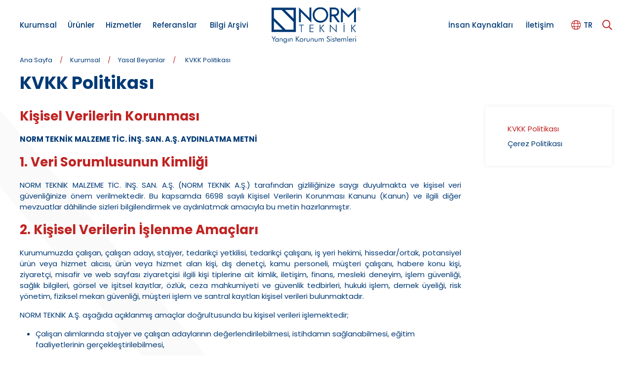

--- FILE ---
content_type: text/html; charset=UTF-8
request_url: https://www.normteknik.com.tr/kurumsal/yasal-beyanlar/kvkk-politikasi
body_size: 8745
content:
<!DOCTYPE html>
<html lang="tr">
<head>

    <meta http-equiv="X-UA-Compatible" content="IE=edge">
    <meta name="viewport" content="width=device-width, initial-scale=1.0">
    <meta name="theme-color" content="#000">
    
<title>KVKK Politikası - Norm Teknik</title>

<meta http-equiv="content-type" content="text/html; charset=UTF-8"/>
<meta name="generator" content="MediaPressLite"/>
<link rel="shortcut icon" href="https://www.normteknik.com.tr/application/files/9216/6685/8388/favicon.png" type="image/x-icon"/>
<link rel="icon" href="https://www.normteknik.com.tr/application/files/9216/6685/8388/favicon.png" type="image/x-icon"/>
<link rel="canonical" href="https://www.normteknik.com.tr/kurumsal/yasal-beyanlar/kvkk-politikasi">
<link rel="alternate" hreflang="tr-TR" href="https://www.normteknik.com.tr/kurumsal/yasal-beyanlar/kvkk-politikasi" />
<link rel="alternate" hreflang="en-US" href="https://www.normteknik.com.tr/en/about-us/legal-statements/kvkk-policy" />
<script type="text/javascript">
    var CCM_DISPATCHER_FILENAME = "/index.php";
    var CCM_CID = 340;
    var CCM_EDIT_MODE = false;
    var CCM_ARRANGE_MODE = false;
    var CCM_IMAGE_PATH = "/concrete/images";
    var CCM_TOOLS_PATH = "/index.php/tools/required";
    var CCM_APPLICATION_URL = "https://www.normteknik.com.tr";
    var CCM_REL = "";
    var CCM_ACTIVE_LOCALE = "tr_TR";
</script>

    <link id="theme" rel="stylesheet" type="text/css" href="/application/themes/mediaclick/assets/libs/fontawesome/css/all.min.css" />
    <link rel="preload" href="/application/themes/mediaclick/assets/css/bootstrap.min,fancybox,footer,header,global,page,products.css" as="style" onload="this.onload=null;this.rel='stylesheet'"><noscript>
                        <link rel="stylesheet" href="/application/themes/mediaclick/assets/css/bootstrap.min,fancybox,footer,header,global,page,products.css?v=1762948817"  />
                    </noscript>

    <style>
        body.actives:before{
            pointer-events: none;
            opacity: 0;
        }
        body.actives .header{
            opacity: 1;
        }
        body.actives .section{
            opacity: 1;
        }
        body.actives .footer{
            opacity: 1;
        }
        body.actives{
            overflow: initial;opacity: 1;
        }
        body:before{
            content:"";
            background: #fff;
            top:0;
            width: 100%;
            height: 100%;
            position: fixed;
            left:0;
            z-index: 999999;
        }
        .header,.footer,.section{
            opacity: 0;
        }
        body{overflow-x: hidden;opacity: 0}
    </style>

</head>
<body class="body">

<div class="ccm-page ccm-page-id-340 page-type-page page-template-blank">

    <header class="header">
        <div class="searchBar">
            <div class="container-fluid">
                <div class="form">
                    <form action="/arama-sonuclari">
                        <div class="inputBar">
                            <div class="form-group">
                                <label>İçerik arayın..</label>
                                <input type="text" name="q" class="form-control">
                            </div>
                            <div class="form-group submits">
                                <button type="submit" aria-label="submit"><i class="far fa-search"></i></button>
                            </div>
                        </div>
                    </form>
                </div>
            </div>
        </div>
        <div class="container-fluid">
            <div class="allHeader">
                <div class="mobil_menu">
                    <ul>
                        <li> <a href="javascript:void(0);">Kurumsal</a>
                            <ul class="submenu" style="display:none;">
                                <li class="back"><i class="far fa-arrow-left"></i></li>
                                <li><a href="/kurumsal/hakkimizda">Hakkımızda</a></li><li><a href="/kurumsal/kalite">Kalite</a></li><li><a href="/kurumsal/yasal-beyanlar">Yasal Beyanlar</a></li><li><a href="/kurumsal/insan-kaynaklari">İnsan Kaynakları</a></li><li><a href="/kurumsal/bizden-haberler">Bizden Haberler</a></li><li><a href="/kurumsal/norm-teknik-tanitim-katalogu">Norm Teknik Tanıtım Kataloğu</a></li>                            </ul>
                        </li>
                        <li><a href="/urunler">Ürünler</a></li>
                        <li><a href="/hizmetler">Hizmetler</a></li>
                        <li><a href="/referanslar">Referanslar</a></li>
                        <li><a href="/bilgi-arsivi">Bilgi Arşivi</a></li>
                        <li>
                            <a href="javascript:void(0);">İletişim</a>
                            <ul class="submenu" style="display:none;">
                                <li class="back"><i class="far fa-arrow-left"></i></li>
                                <li><a href="/iletisim/adres-bilgileri">Adres Bilgileri</a></li><li><a href="/iletisim/iletisim-formu">İletişim Formu</a></li>                            </ul>
                        </li>
                    </ul>
                </div>
                <div class="menu menu-li">
                    <ul class="menuList">
                        <li><a href="javascript:;">Kurumsal</a><ul class="submenu" style="display:none;"><li><ul><li>
                                            <a href="/kurumsal/hakkimizda">Hakkımızda</a></li><li>
                                            <a href="javascript:;">Kalite</a><ul><li><a href="/kurumsal/kalite/kalite-belgeleri">Kalite Belgeleri</a></li><li><a href="/kurumsal/kalite/misyon-vizyon">Misyon & Vizyon</a></li><li><a href="/kurumsal/kalite/entegre-yonetim-sistem-politikasi">Entegre Yönetim Sistem Politikası</a></li><li><a href="/kurumsal/kalite/musteri-memnuniyeti-anketi">Müşteri Memnuniyeti Anketi</a></li></ul></li><li>
                                            <a href="javascript:;">Yasal Beyanlar</a><ul><li><a href="/kurumsal/yasal-beyanlar/kvkk-politikasi">KVKK Politikası</a></li><li><a href="/kurumsal/yasal-beyanlar/cerez-politikasi">Çerez Politikası</a></li></ul></li><li>
                                            <a href="/kurumsal/insan-kaynaklari">İnsan Kaynakları</a></li><li>
                                            <a href="/kurumsal/bizden-haberler">Bizden Haberler</a></li><li>
                                            <a href="/kurumsal/norm-teknik-tanitim-katalogu">Norm Teknik Tanıtım Kataloğu</a></li></ul></li><li>
                                            <picture>
                                                <img src="/application/files/7716/7713/2181/hakkimizda-head.jpg" alt="Kurumsal">
                                            </picture>
                                        </li></ul></li><li><a href="javascript:;">Ürünler</a><ul class="proSubmenu" style="display:none;"><li><img src="/application/files/8416/7510/8970/EK1.jpg" alt="Yangın Grubu">
                                            <strong><a href="/urunler/yangin-grubu">Yangın Grubu</a></strong><ul><li>
                                                    <a href="javascript:;">Yangın Pompaları</a><ul><li><a href="/urunler/yangin-grubu/yangin-pompalari/yatay-bolunebilir-govdeli-yangin-pompasi">Yatay Bölünebilir Gövdeli Yangın Pompası</a></li><li><a href="/urunler/yangin-grubu/yangin-pompalari/sondan-emisli-yangin-pompasi">Sondan Emişli Yangın Pompası</a></li><li><a href="/urunler/yangin-grubu/yangin-pompalari/dikey-hat-tipi-yangin-pompasi">Dikey Hat Tipi Yangın Pompası</a></li><li><a href="/urunler/yangin-grubu/yangin-pompalari/dik-turbin-tipi-yangin-pompasi">Dik Türbin Tipi Yangın Pompası</a></li><li><a href="/urunler/yangin-grubu/yangin-pompalari/kontrol-panelleri">Kontrol Panelleri</a></li><li><a href="/urunler/yangin-grubu/yangin-pompalari/jokey-pompa">Jokey Pompa</a></li></ul></li><li>
                                                    <a href="javascript:;">Sulu Söndürme Sistemleri</a><ul><li><a href="/urunler/yangin-grubu/sulu-sondurme-sistemleri/sprinkler-sistemleri">Sprinkler Sistemleri</a></li><li><a href="/urunler/yangin-grubu/sulu-sondurme-sistemleri/sprinkler-tipleri">Sprinkler Tipleri</a></li><li><a href="/urunler/yangin-grubu/sulu-sondurme-sistemleri/yangin-sistemi-vanalari">Yangın Sistemi Vanaları</a></li></ul></li><li>
                                                    <a href="javascript:;">Yangın Dolapları</a><ul><li><a href="/urunler/yangin-grubu/yangin-dolaplari/gomme-yangin-dolap-modelleri">Gömme Yangın Dolap Modelleri</a></li><li><a href="/urunler/yangin-grubu/yangin-dolaplari/siva-ustu-yangin-dolap-modelleri">Sıva Üstü Yangın Dolap Modelleri</a></li><li><a href="/urunler/yangin-grubu/yangin-dolaplari/ozel-tasarim-yangin-dolabi">Özel Tasarım Yangın Dolabı</a></li><li><a href="/urunler/yangin-grubu/yangin-dolaplari/dis-saha-yangin-dolabi">Dış Saha Yangın Dolabı</a></li><li><a href="/urunler/yangin-grubu/yangin-dolaplari/kopuk-karistiricili-yangin-dolabi">Köpük Karıştırıcılı Yangın Dolabı</a></li><li><a href="/urunler/yangin-grubu/yangin-dolaplari/hortum-makarasi">Hortum Makarası</a></li><li><a href="/urunler/yangin-grubu/yangin-dolaplari/tup-dolaplari">Tüp Dolapları</a></li></ul></li><li>
                                                    <a href="javascript:;">Gazlı Söndürme Sistemleri</a><ul><li><a href="/urunler/yangin-grubu/gazli-sondurme-sistemleri/temiz-gazli-sondurme-sistemleri">Temiz Gazlı Söndürme Sistemleri</a></li><li><a href="/urunler/yangin-grubu/gazli-sondurme-sistemleri/co2-gazli-sondurme-sistemleri">CO2 Gazlı Söndürme Sistemleri</a></li><li><a href="/urunler/yangin-grubu/gazli-sondurme-sistemleri/gaz-dolum-tesisi">Gaz Dolum Tesisi</a></li></ul></li><li>
                                                    <a href="javascript:;">Köpüklü Söndürme Sistemleri</a><ul><li><a href="/urunler/yangin-grubu/kopuklu-sondurme-sistemleri/kopuk-oranlayici">Köpük Oranlayıcı</a></li><li><a href="/urunler/yangin-grubu/kopuklu-sondurme-sistemleri/kopuklu-sondurme-sistemleri">Köpüklü Söndürme Sistemleri</a></li></ul></li><li>
                                                    <a href="javascript:;">Yüksek Basınçlı Su Sisi Söndürme Sistemleri</a><ul><li><a href="/urunler/yangin-grubu/yuksek-basincli-su-sisi-sondurme-sistemleri/pompali-sistem">Pompalı Sistem</a></li><li><a href="/urunler/yangin-grubu/yuksek-basincli-su-sisi-sondurme-sistemleri/silindirli-sistem">Silindirli Sistem</a></li><li><a href="/urunler/yangin-grubu/yuksek-basincli-su-sisi-sondurme-sistemleri/yuksek-basincli-su-sisi-vanalari">Yüksek Basınçlı Su Sisi Vanaları</a></li><li><a href="/urunler/yangin-grubu/yuksek-basincli-su-sisi-sondurme-sistemleri/yuksek-basincli-su-sisi-nozullari">Yüksek Basınçlı Su Sisi Nozulları</a></li><li><a href="/urunler/yangin-grubu/yuksek-basincli-su-sisi-sondurme-sistemleri/yuksek-basincli-su-sisi-yangin-dolabi">Yüksek Basınçlı Su Sisi Yangın Dolabı</a></li></ul></li><li>
                                                    <a href="/urunler/yangin-grubu/davlumbaz-sondurme-sistemleri">Davlumbaz Söndürme Sistemleri</a></li></ul><li><img src="/application/files/6416/6816/8929/kapak_3.jpg" alt="Havalandırma ve Özel Mimari Ekipmanlar Grubu">
                                            <strong><a href="/urunler/havalandirma-ve-ozel-mimari-ekipmanlar-grubu">Havalandırma ve Özel Mimari Ekipmanlar Grubu</a></strong><ul><li>
                                                    <a href="/urunler/havalandirma-ve-ozel-mimari-ekipmanlar-grubu/patlamaya-karsi-dayanikli-damperler">Patlamaya Karşı Dayanıklı Damperler</a></li><li>
                                                    <a href="/urunler/havalandirma-ve-ozel-mimari-ekipmanlar-grubu/patlamaya-karsi-dayanikli-vanalar">Patlamaya Karşı Dayanıklı Vanalar</a></li><li>
                                                    <a href="/urunler/havalandirma-ve-ozel-mimari-ekipmanlar-grubu/exproof-atex-sertifikali-damperler">Exproof  ATEX Sertifikalı Damperler</a></li><li>
                                                    <a href="/urunler/havalandirma-ve-ozel-mimari-ekipmanlar-grubu/yangin-ve-gaz-sizdirmaz-damperleri">Yangın ve Gaz Sızdırmaz Damperleri</a></li><li>
                                                    <a href="/urunler/havalandirma-ve-ozel-mimari-ekipmanlar-grubu/yangin-ve-duman-damperleri">Yangın ve Duman Damperleri</a></li><li>
                                                    <a href="/urunler/havalandirma-ve-ozel-mimari-ekipmanlar-grubu/tunelmetro-damperleri">Tünel/Metro Damperleri</a></li><li>
                                                    <a href="/urunler/havalandirma-ve-ozel-mimari-ekipmanlar-grubu/izolasyonshut-damperleri">Izolasyon/Shut Off Damperleri</a></li><li>
                                                    <a href="/urunler/havalandirma-ve-ozel-mimari-ekipmanlar-grubu/back-draftnon-return-damperleri">Back Draft/Non Return Damperleri</a></li><li>
                                                    <a href="/urunler/havalandirma-ve-ozel-mimari-ekipmanlar-grubu/marin-onayli-yangin-damperleri">Marin Onaylı Yangın Damperleri</a></li><li>
                                                    <a href="/urunler/havalandirma-ve-ozel-mimari-ekipmanlar-grubu/panjur-setleri">Panjur Setleri</a></li><li>
                                                    <a href="/urunler/havalandirma-ve-ozel-mimari-ekipmanlar-grubu/patlamaya-karsi-dayanikli-kapilar">Patlamaya Karşı Dayanıklı Kapılar</a></li><li>
                                                    <a href="/urunler/havalandirma-ve-ozel-mimari-ekipmanlar-grubu/patlamaya-karsi-dayanikli-pencereler">Patlamaya Karşı Dayanıklı Pencereler</a></li><li>
                                                    <a href="/urunler/havalandirma-ve-ozel-mimari-ekipmanlar-grubu/fdsfdsf">Askeri ve Sivil Sığınak Ekipmanları</a></li></ul><li><img src="/application/files/9916/6816/8972/urun-3-menu.jpg" alt="Zayıf Akım Sistemleri">
                                            <strong><a href="/urunler/zayif-akim-sistemleri">Zayıf Akım Sistemleri</a></strong><ul><li>
                                                    <a href="/urunler/zayif-akim-sistemleri/yangin-algilama-ve-ihbar-sistemleri">Yangın Algılama ve İhbar Sistemleri</a></li><li>
                                                    <a href="/urunler/zayif-akim-sistemleri/ip-cctv-sistemleri">IP CCTV Sistemleri</a></li></ul></ul></li><li><a href="/hizmetler">Hizmetler</a></li><li><a href="/referanslar">Referanslar</a></li>                        <li><a href="/bilgi-arsivi">Bilgi Arşivi</a></li>

                    </ul>
                </div>
                <div class="navbar">
                    <span></span>
                    <span></span>
                    <span></span>
                </div>
                <div class="logo">
                    <a href="/">
                        <img src="/application/files/5716/7722/3615/norm-teknik-logo.svg" alt="Norm Teknik" width="300" height="122">
                    </a>
                </div>
                <div class="menu">
                    <ul class="menu-li">
                        <li><a href="/kurumsal/insan-kaynaklari">İnsan Kaynakları</a></li>
                        <li><a href="/iletisim/adres-bilgileri">İletişim</a></li>
                    </ul>
                    <div class="lang">
                        <span><i class="fal fa-globe"></i> TR </span>
                            <ul>
                                <li><a href="https://www.normteknik.com.tr/en/about-us/legal-statements/kvkk-policy">EN</a></li>                            </ul>
                        <small></small>
                    </div>
                    <div class="search">
                        <i class="far fa-search"></i>
                    </div>
                </div>
            </div>
        </div>
    </header>
    <div class="lines1"></div><section class="section">
    <div class="pagesBox">
        <div class="container-fluid">
            
<div class="breadcrumb">
    <ul>
        <li><a href="/">Ana Sayfa</a></li><li><a href="/kurumsal">Kurumsal</a></li><li><a href="/kurumsal/yasal-beyanlar">Yasal Beyanlar</a></li>        <li><a href="javascript:;">KVKK Politikası</a></li>
    </ul>
</div>            <div class="pageContent">
                <div class="pageTitle">
                    <h1>KVKK Politikası</h1>
                </div>
                <div class="row">
                    <div class="col-lg-9">
                        <div class="content">
                            <h2>Kişisel Verilerin Korunması</h2>

<p><strong>NORM TEKNİK MALZEME TİC. İNŞ. SAN. A.Ş. AYDINLATMA METNİ</strong></p>

<h2>1. Veri Sorumlusunun Kimliği</h2>

<p>NORM TEKNİK MALZEME TİC. İNŞ. SAN. A.Ş. (NORM TEKNİK A.Ş.) tarafından gizliliğinize saygı duyulmakta ve kişisel veri g&uuml;venliğinize &ouml;nem verilmektedir. Bu kapsamda 6698 sayılı Kişisel Verilerin Korunması Kanunu (Kanun) ve ilgili diğer mevzuatlar d&acirc;hilinde sizleri bilgilendirmek ve aydınlatmak amacıyla bu metin hazırlanmıştır.</p>

<h2>2. Kişisel Verilerin İşlenme Ama&ccedil;ları</h2>

<p>Kurumumuzda &ccedil;alışan, &ccedil;alışan adayı, stajyer, tedarik&ccedil;i yetkilisi, tedarik&ccedil;i &ccedil;alışanı, iş yeri hekimi, hissedar/ortak, potansiyel &uuml;r&uuml;n veya hizmet alıcısı, &uuml;r&uuml;n veya hizmet alan kişi, dış denet&ccedil;i, kamu personeli, m&uuml;şteri &ccedil;alışanı, habere konu kişi, ziyaret&ccedil;i, misafir ve web sayfası ziyaret&ccedil;isi ilgili kişi tiplerine ait kimlik, iletişim, finans, mesleki deneyim, işlem g&uuml;venliği, sağlık bilgileri, g&ouml;rsel ve işitsel kayıtlar, &ouml;zl&uuml;k, ceza mahkumiyeti ve g&uuml;venlik tedbirleri, hukuki işlem, dernek &uuml;yeliği, risk y&ouml;netim, fiziksel mekan g&uuml;venliği, m&uuml;şteri işlem ve santral kayıtları kişisel verileri bulunmaktadır.</p>

<p>NORM TEKNİK A.Ş. aşağıda a&ccedil;ıklanmış ama&ccedil;lar doğrultusunda bu kişisel verileri işlemektedir;</p>

<ul>
	<li>&Ccedil;alışan alımlarında stajyer ve &ccedil;alışan adaylarının değerlendirilebilmesi, istihdamın sağlanabilmesi, eğitim faaliyetlerinin ger&ccedil;ekleştirilebilmesi,</li>
	<li>&Ccedil;alışanlarımızın memnuniyeti ve bağlılığı, mevzuattan kaynaklı haklarının ve diğer yan haklarının yerine getirilmesi ve zimmetlerin y&ouml;netimi, fazla mesai s&uuml;relerinin takibinin yapılması, &ouml;zel sağlık sigorta s&uuml;re&ccedil;lerinin y&uuml;r&uuml;t&uuml;lmesi, insan kaynakları faaliyetlerinin ve yetenek/kariyer gelişimi faaliyetlerinin y&uuml;r&uuml;t&uuml;lmesi,</li>
	<li>İş sağlığı ve g&uuml;venliği yasal şartlarının y&uuml;r&uuml;t&uuml;lmesi, acil durumlarda ilgili kişi ve kurumlarla iletişimin sağlanabilmesi, iş sağlığı ve g&uuml;venliği kapsamında &ccedil;alışan ve tedarik&ccedil;i &ccedil;alışanlarının eğitimlerinin tamamlanabilmesi, iş sağlığı ve g&uuml;venliği denetimlerinde ilgili kurumlara ve makamlara raporların sunulabilmesi,</li>
	<li>Kurumda internet erişimi sağlayan kişilerin log kayıtlarının 5651 sayılı kanuna g&ouml;re alınabilmesi,</li>
	<li>Firmamız ve tedarik&ccedil;i &ccedil;alışanlarının eğitim faaliyetlerinin y&uuml;r&uuml;t&uuml;lmesi,</li>
	<li>Firmamızdan ger&ccedil;ekleşen iş s&uuml;re&ccedil;lerinin iyileştirilmesine ve geliştirilmesine y&ouml;nelik &ouml;nerilerin alınması ve değerlendirilmesi,</li>
	<li>Mal ve hizmetlerin &uuml;retimi, satışı s&uuml;re&ccedil;lerinin y&ouml;netilmesi, satış sonrası bakım, onarım, devreye alma s&uuml;re&ccedil;lerinin y&uuml;r&uuml;t&uuml;lmesi,</li>
	<li>Mal ve hizmetlerin iade s&uuml;recinin y&uuml;r&uuml;t&uuml;lmesi,</li>
	<li>Yurtdışından temin edilen &uuml;r&uuml;nlerin ulaşması kapsamında s&uuml;re&ccedil;lerin y&uuml;r&uuml;t&uuml;lmesi,</li>
	<li>Yurtdışına ithal edilen &uuml;r&uuml;nlerin sipariş, nakliye ve sigorta s&uuml;re&ccedil;lerinin y&uuml;r&uuml;t&uuml;lmesi,</li>
	<li>G&uuml;mr&uuml;k işlemleri s&uuml;re&ccedil;lerinin y&uuml;r&uuml;t&uuml;lmesi,</li>
	<li>Ulusal ve uluslararası akredite kuruluşlarının denetim ve sertifikasyon s&uuml;re&ccedil;lerinin y&uuml;r&uuml;t&uuml;lmesi,</li>
	<li>&Ccedil;evre danışmanlık faaliyetlerinin y&uuml;r&uuml;t&uuml;lmesi,</li>
	<li>Hukuki işlerin takibi ve y&uuml;r&uuml;t&uuml;lmesi,</li>
	<li>S&ouml;zleşme s&uuml;re&ccedil;lerinin Y&uuml;r&uuml;t&uuml;lmesi,</li>
	<li>Saklama ve arşiv faaliyetlerinin y&uuml;r&uuml;t&uuml;lmesi,</li>
	<li>Tedarik zinciri y&ouml;netimi s&uuml;re&ccedil;lerinin y&uuml;r&uuml;t&uuml;lmesi, yurti&ccedil;i satın alımların ger&ccedil;ekleştirilmesi,</li>
	<li>Finansal ve muhasebe ile ilgili işlemlerin y&uuml;r&uuml;t&uuml;lmesi,</li>
	<li>Yatırım s&uuml;re&ccedil;lerinin y&uuml;r&uuml;t&uuml;lmesi,</li>
	<li>Organizasyon ve etkinliklerin hazırlığının yapılması, personellerimizin katılımının sağlanması,</li>
	<li>Reklam, kampanya ile &uuml;r&uuml;n ve hizmetlerimizin pazarlanması,</li>
	<li>Ulaşım ve konaklama s&uuml;re&ccedil;lerinin y&uuml;r&uuml;t&uuml;lmesi,</li>
	<li>Firmanın fiziksel mek&acirc;n g&uuml;venliğinin temini ve ziyaret&ccedil;ilerinin kayıtlarının oluşturulması,</li>
	<li>Web sitemizden ve &ccedil;ağrı merkezimizden gelen talep/şikayet s&uuml;re&ccedil;lerinin y&uuml;r&uuml;t&uuml;lebilmesi, m&uuml;şteri memnuniyetinin sağlanabilmesi,</li>
</ul>

<p>Maksatlarıyla işlenmektedir.</p>

<h2>3. Kişisel Verilerin Paylaşılması</h2>

<p>Stajyer, &ccedil;alışan adayı, &ccedil;alışan, tedarik&ccedil;i yetkilisi, tedarik&ccedil;i &ccedil;alışanı, iş yeri hekimi, hissedar/ortak, potansiyel &uuml;r&uuml;n veya hizmet alıcısı, &uuml;r&uuml;n veya hizmet alan kişi, dış denet&ccedil;i, kamu personeli, m&uuml;şteri &ccedil;alışanı, habere konu kişi, ziyaret&ccedil;i, misafir ve web sayfası ziyaret&ccedil;isine ait kişisel veriler ile Kanun&#39;da &ouml;ng&ouml;r&uuml;len temel ilkelere uygun olarak ve Kanun&#39;un 5. ve 6. maddelerinde belirtilen kişisel veri işleme şartları ve ama&ccedil;ları d&acirc;hilinde; NORM TEKNİK A.Ş. faaliyetlerini y&uuml;r&uuml;tebilmek i&ccedil;in yetkili kamu kurum ve kuruluşları, ger&ccedil;ek kişiler veya &ouml;zel hukuk t&uuml;zel kişileri paylaşılabilmektedir.</p>

<h2>4. Kişisel Veri Toplamanın Y&ouml;ntemi Ve Hukuki Sebebi</h2>

<p>Kişisel verileriniz, yukarıda belirtilen ama&ccedil;larla, Kanun&#39;da &ouml;ng&ouml;r&uuml;len temel ilkelere uygun olarak ve Kanun&#39;un 5 inci maddesinin 2 inci fıkrasında belirtilen kanunlarda &ouml;ng&ouml;r&uuml;lmesi, s&ouml;zleşmenin kurulması ve/veya ifası, hukuki y&uuml;k&uuml;ml&uuml;l&uuml;ğ&uuml;n yerine getirilmesi, ilgili kişinin temel hak ve &ouml;zg&uuml;rl&uuml;klerine zarar vermemek kaydıyla Şirketimizin meşru menfaati ve hukuki sebeplerine dayalı olarak; otomatik veya otomatik olmayan y&ouml;ntemlerle her t&uuml;rl&uuml; s&ouml;zl&uuml;, yazılı ya da elektronik ortamdan toplanabilmektedir.</p>

<h2>5. Kişisel Verilerin Korunmasına Y&ouml;nelik Haklarınız</h2>

<p>Kişisel veri sahipleri olarak, haklarınıza ilişkin taleplerinizi www.normteknik.com.tr internet adresinden kamuoyu ile paylaşılmış olan NORM TEKNİK MALZEME TİC. İNŞ. SAN. A.Ş. Kişisel Verilerin İşlenmesi ve Korunması Politikasında d&uuml;zenlenen y&ouml;ntemlerle tarafımıza iletebilirsiniz. NORM TEKNİK A.Ş., talebin niteliğine g&ouml;re talebi en kısa s&uuml;rede ve en ge&ccedil; otuz (30) g&uuml;n i&ccedil;inde &uuml;cretsiz olarak sonu&ccedil;landıracaktır. Ancak, işlemin ayrıca bir maliyeti gerektirmesi h&acirc;linde, tarafımızca Kişisel Verileri Koruma Kurulunca belirlenen tarifedeki &uuml;cret alınacaktır. Kişisel verisi işlenen ger&ccedil;ek kişilerin Kanun&#39;un 11. maddesi uyarıca sahip olduğu haklar aşağıdaki gibidir:</p>

<ul>
	<li>Kişisel verinizin işlenip işlenmediğini &ouml;ğrenme,</li>
	<li>Kişisel veriniz işlenmişse buna ilişkin bilgi talep etme,</li>
	<li>Kişisel verinizin işlenme amacını ve bunların amacına uygun kullanılıp kullanılmadığını &ouml;ğrenme,</li>
	<li>Yurt i&ccedil;inde veya yurt dışında kişisel verinizin aktarıldığı &uuml;&ccedil;&uuml;nc&uuml; kişileri bilme,</li>
	<li>Kişisel verinizin eksik veya yanlış işlenmiş olması h&acirc;linde bunların d&uuml;zeltilmesini isteme,</li>
	<li>Kişisel verinizin silinmesini veya yok edilmesini isteme,</li>
	<li>Kişisel verinizin d&uuml;zeltilmesi, silinmesi ya da yok edilmesi halinde bu işlemlerin, kişisel verinizin aktarıldığı &uuml;&ccedil;&uuml;nc&uuml; kişilere bildirilmesini isteme,</li>
	<li>İşlenen verinizin m&uuml;nhasıran otomatik sistemler vasıtasıyla analiz edilmesi suretiyle aleyhinize bir sonucun ortaya &ccedil;ıkmasına itiraz etme,</li>
	<li>Kişisel verinizin kanuna aykırı olarak işlenmesi sebebiyle zarara uğramanız h&acirc;linde zararın giderilmesini talep etme</li>
</ul>

<h2>6.&nbsp;İletişim Y&ouml;ntemleri</h2>

<p>Kanun&#39;un &quot;ilgili kişinin haklarını d&uuml;zenleyen&quot; 11. maddesi kapsamındaki taleplerinizi, &quot;Veri Sorumlusuna Başvuru Usul ve Esasları Hakkında Tebliğe&quot; g&ouml;re yukardaki maddelerde ge&ccedil;en haklarınızı &quot;NORM TEKNİK A.Ş. KVKK İlgili Kişi Başvuru Formu&#39;nu doldurarak aşağıdaki y&ouml;ntemlerle yapabilirsiniz:</p>

<p>Adrese elden yapılan başvuru: İlgili kişinin &quot;KVKK İlgili Kişi Başvuru Formu&quot;nu doldurup, Kişisel verileriniz ile ilgili işlemin yapılmasını istediğiniz Veri Sorumlusunun yukarıda belirtilen adresine bizzat yapacağı başvurudur. Başvuru esnasında kimliğini ibraz etmesi gerekmektedir. Adres: NORM TEKNİK MALZEME TİCARET İNŞAAT SAN.A.Ş., Ey&uuml;p Sultan Mah. Başkent Cad. No:6/1 34885, Sancaktepe/İstanbul&quot;</p>

<p>Noter aracılığı ile başvuru: İlgili kişinin noter tarafından tasdiklenmiş &quot;KVKK İlgili Kişi Başvuru Formu&#39;&quot;nu iadeli/taahh&uuml;tl&uuml; olarak belirtilen adrese g&ouml;ndermesi veya noter tarafından belirtilen adrese g&ouml;nderilerek yapılan başvurudur. Adres: NORM TEKNİK MALZEME TİCARET İNŞAAT SAN.A.Ş., Ey&uuml;p Sultan Mah. Başkent Cad. No:6/1 34885, Sancaktepe/İstanbul&quot;.</p>

<p>&quot;KVKK İlgili Kişi Başvuru Formu&rdquo;bu bağlantıyı tıklayarak ulaşabilirsiniz.Şirketimiz, Kanunu&#39;nun 13. maddesine uygun olarak, başvuru taleplerini, talebin niteliğine g&ouml;re ve en ge&ccedil; 30 (otuz) g&uuml;n i&ccedil;inde sonu&ccedil;landıracaktır. İşlemin maliyet gerektirmesi halinde, Kişisel Verilerin Korunması Kurulu tarafından belirlenen tarife uygulanacaktır. Talebin reddedilmesi halinde red nedeni/nedenleri veya talebin ger&ccedil;ekleştirilmesi halinde yapılan &ccedil;alışma yazılı olarak veya elektronik ortamda gerek&ccedil;elendirilecektir. NORM TEKNİK A.Ş. &quot;Kişisel Verilerin Korunması Hakkında Aydınlatma Metni&quot;ni y&uuml;r&uuml;rl&uuml;kteki resmi mevzuatta yapılabilecek değişiklikler &ccedil;er&ccedil;evesinde her zaman g&uuml;ncelleme hakkını saklı tutar.</p>

<p><a href="https://www.normteknik.com.tr/download_file/view/38/340" target="_blank" title="KVKK POLİTİKASI - Norm Teknik"><strong><u>KVKK POLİTİKASI</u></strong></a></p>
                                                        <div class="otherDiv mt-4">
    <div class="back"><a href="/kurumsal/yasal-beyanlar"><i class="far fa-chevron-left"></i>Geri Dön</a></div>
    <div class="share">
        <span>Paylaş</span>
        <ul>
            <li><a href="https://www.facebook.com/sharer/sharer.php?u=https://www.normteknik.com.tr/kurumsal/yasal-beyanlar/kvkk-politikasi" target="_blank"><i class="fab fa-facebook-f"></i></a></li>
            <li><a href="https://twitter.com/intent/tweet?url=https://www.normteknik.com.tr/kurumsal/yasal-beyanlar/kvkk-politikasi" target="_blank"><i class="fab fa-twitter"></i></a></li>
            <li><a href="https://www.linkedin.com/shareArticle?mini=true&amp;url=https://www.normteknik.com.tr/kurumsal/yasal-beyanlar/kvkk-politikasi" target="_blank"><i class="fab fa-linkedin-in"></i></a></li>
        </ul>
    </div>
</div>                        </div>
                    </div>
                    <div class="col-lg-3">
                        

<div class="sidebar">
    <div class="widget">
        <ul>
            <li class="active"><a href="/kurumsal/yasal-beyanlar/kvkk-politikasi">KVKK Politikası</a></li><li><a href="/kurumsal/yasal-beyanlar/cerez-politikasi">Çerez Politikası</a></li>        </ul>
    </div>
</div>
                    </div>
                </div>
            </div>
        </div>
    </div>
</section>


<footer class="footer">
    <div class="container-fluid">
        <div class="allFooter">
            <div class="tpFooter">
                <div class="row">
                    <div class="col-lg-6">
                        <div class="text">
                            <img src="/application/themes/mediaclick/assets/img/loader.png" data-src="/application/themes/mediaclick/assets/img/logo.svg" class="mb-4 lazy" alt="Norm Teknik" width="176" height="50">
                            <ul>
                                <li><strong>T.</strong> <a href="tel:+902163114041">+90 (216) 311 40 41</a> pbx </li>
                                <li><strong>F.</strong> +90 (216) 311 90 91</li>
                                <li><strong>E.</strong> norm@normteknik.com.tr</li>
                            </ul>
                        </div>
                    </div>
                    <div class="col-lg-6">
                        <div class="social text">
                            <strong>Sosyal Medya’da Norm Teknik</strong>
                            <p>Siz de sosyal medyada bizi takibe başlayın, son gelişmelerimizden haberdar olun.</p>
                            <ul>
                                <li><a href="https://www.facebook.com/norm.teknik" target="_blank" aria-label="facebook"><i class="fab fa-facebook-f"></i></a></li><li><a href="https://twitter.com/norm_teknik" target="_blank" aria-label="twitter"><i class="fab fa-twitter"></i></a></li><li><a href="https://www.linkedin.com/company/normteknik" target="_blank" aria-label="linkedin"><i class="fab fa-linkedin-in"></i></a></li><li><a href="https://www.instagram.com/normteknikas" target="_blank" aria-label="instagram"><i class="fab fa-instagram"></i></a></li>                            </ul>
                        </div>
                    </div>
                </div>
            </div>
            <div class="fMenu">
                <div class="row">
                    <div class="col">
                        <ul>
                            <li>Kurumsal</li>
                            <li><a href="/kurumsal/hakkimizda">Hakkımızda</a></li><li><a href="javascript:;">Kalite</a><ul><li><a href="/kurumsal/kalite/kalite-belgeleri">Kalite Belgeleri</a></li><li><a href="/kurumsal/kalite/misyon-vizyon">Misyon & Vizyon</a></li><li><a href="/kurumsal/kalite/entegre-yonetim-sistem-politikasi">Entegre Yönetim Sistem Politikası</a></li><li><a href="/kurumsal/kalite/musteri-memnuniyeti-anketi">Müşteri Memnuniyeti Anketi</a></li></ul></li><li><a href="javascript:;">Yasal Beyanlar</a><ul><li><a href="/kurumsal/yasal-beyanlar/kvkk-politikasi">KVKK Politikası</a></li><li><a href="/kurumsal/yasal-beyanlar/cerez-politikasi">Çerez Politikası</a></li></ul></li><li><a href="/kurumsal/insan-kaynaklari">İnsan Kaynakları</a></li><li><a href="javascript:;">Bizden Haberler</a><ul><li><a href="/kurumsal/bizden-haberler/norm-teknik-isk-sodex-2025-fuarini-basariyla-tamamladi">NORM TEKNİK, ISK-SODEX 2025 FUARI’NI BAŞARIYLA TAMAMLADI</a></li><li><a href="/kurumsal/bizden-haberler/isk-sodex-2023-fuari">ISK-SODEX 2023 Fuarı</a></li><li><a href="/kurumsal/bizden-haberler/endustriyel-tesislerde-yangin-riskleri-manisada-onemli-egitim-semineri-gerceklestirildi">Endüstriyel Tesislerde Yangın Riskleri: Manisa'da Önemli Eğitim Semineri Gerçekleştirildi</a></li><li><a href="/kurumsal/bizden-haberler/norm-teknik-taekwondo-milli-sporcusuna-sponsor-oldu">Norm Teknik Taekwondo Milli Sporcusuna Sponsor Oldu</a></li><li><a href="/kurumsal/bizden-haberler/ghfhfghgfh">Norm Teknik A.Ş., Tüyak 2021’de Yangın Ve Güvenlik Sektörüyle Bir Araya Geldi</a></li><li><a href="/kurumsal/bizden-haberler/yuksek-bina-sondurme-sistemi">Yüksek Bina Söndürme Sistemi</a></li><li><a href="/kurumsal/bizden-haberler/norm-teknik-s-izmir-bolge-ofisi-acildi">Norm Teknik A.Ş. İzmir Bölge Ofisi Açıldı</a></li><li><a href="/kurumsal/bizden-haberler/sanal-ttmd-xiv-uluslararasi-yapida-tesisat-teknolojisi-sempozyumu">Sanal Ttmd Xıv. Uluslararası Yapıda Tesisat Teknolojisi Sempozyumu</a></li><li><a href="/kurumsal/bizden-haberler/norm-teknik-s-uluslararasi-nukleer-santraller-7zirvesi-3fuarinda">Norm Teknik A.Ş. Uluslararası Nükleer Santraller 7.Zirvesi & 3.Fuarı`nda</a></li><li><a href="/kurumsal/bizden-haberler/yuksek-basincli-su-sisi-egitim-semineri">Yüksek Basınçlı Su Sisi Eğitim Semineri</a></li><li><a href="/kurumsal/bizden-haberler/tuyak-2019-yangin-ve-guvenlik-sempozyum-ve-sergisi">Tüyak 2019 Yangın ve Güvenlik Sempozyum ve Sergisi</a></li><li><a href="/kurumsal/bizden-haberler/galataport-projesinin-tercihi-norm-teknik-s">Galataport Projesi`nin Tercihi Norm Teknik A.Ş.</a></li><li><a href="/kurumsal/bizden-haberler/kastamonu-topluma-hizmet-projesinin-sponsoru-norm-teknik-s">Kastamonu-Topluma Hizmet Projesi`Nin Sponsoru Norm Teknik A.Ş.</a></li></ul></li><li><a href="/kurumsal/norm-teknik-tanitim-katalogu">Norm Teknik Tanıtım Kataloğu</a></li>                        </ul>
                    </div>
                    <div class="col">
                        <ul>
                            <li>Ürünler</li>
                            <li><a href="javascript:;">Yangın Grubu</a><ul><li><a href="/urunler/yangin-grubu/yangin-pompalari">Yangın Pompaları</a></li><li><a href="/urunler/yangin-grubu/sulu-sondurme-sistemleri">Sulu Söndürme Sistemleri</a></li><li><a href="/urunler/yangin-grubu/yangin-dolaplari">Yangın Dolapları</a></li><li><a href="/urunler/yangin-grubu/gazli-sondurme-sistemleri">Gazlı Söndürme Sistemleri</a></li><li><a href="/urunler/yangin-grubu/kopuklu-sondurme-sistemleri">Köpüklü Söndürme Sistemleri</a></li><li><a href="/urunler/yangin-grubu/yuksek-basincli-su-sisi-sondurme-sistemleri">Yüksek Basınçlı Su Sisi Söndürme Sistemleri</a></li><li><a href="/urunler/yangin-grubu/davlumbaz-sondurme-sistemleri">Davlumbaz Söndürme Sistemleri</a></li></ul></li><li><a href="javascript:;">Havalandırma ve Özel Mimari Ekipmanlar Grubu</a><ul><li><a href="/urunler/havalandirma-ve-ozel-mimari-ekipmanlar-grubu/patlamaya-karsi-dayanikli-damperler">Patlamaya Karşı Dayanıklı Damperler</a></li><li><a href="/urunler/havalandirma-ve-ozel-mimari-ekipmanlar-grubu/patlamaya-karsi-dayanikli-vanalar">Patlamaya Karşı Dayanıklı Vanalar</a></li><li><a href="/urunler/havalandirma-ve-ozel-mimari-ekipmanlar-grubu/exproof-atex-sertifikali-damperler">Exproof  ATEX Sertifikalı Damperler</a></li><li><a href="/urunler/havalandirma-ve-ozel-mimari-ekipmanlar-grubu/yangin-ve-gaz-sizdirmaz-damperleri">Yangın ve Gaz Sızdırmaz Damperleri</a></li><li><a href="/urunler/havalandirma-ve-ozel-mimari-ekipmanlar-grubu/yangin-ve-duman-damperleri">Yangın ve Duman Damperleri</a></li><li><a href="/urunler/havalandirma-ve-ozel-mimari-ekipmanlar-grubu/tunelmetro-damperleri">Tünel/Metro Damperleri</a></li><li><a href="/urunler/havalandirma-ve-ozel-mimari-ekipmanlar-grubu/izolasyonshut-damperleri">Izolasyon/Shut Off Damperleri</a></li><li><a href="/urunler/havalandirma-ve-ozel-mimari-ekipmanlar-grubu/back-draftnon-return-damperleri">Back Draft/Non Return Damperleri</a></li><li><a href="/urunler/havalandirma-ve-ozel-mimari-ekipmanlar-grubu/marin-onayli-yangin-damperleri">Marin Onaylı Yangın Damperleri</a></li><li><a href="/urunler/havalandirma-ve-ozel-mimari-ekipmanlar-grubu/panjur-setleri">Panjur Setleri</a></li><li><a href="/urunler/havalandirma-ve-ozel-mimari-ekipmanlar-grubu/patlamaya-karsi-dayanikli-kapilar">Patlamaya Karşı Dayanıklı Kapılar</a></li><li><a href="/urunler/havalandirma-ve-ozel-mimari-ekipmanlar-grubu/patlamaya-karsi-dayanikli-pencereler">Patlamaya Karşı Dayanıklı Pencereler</a></li><li><a href="/urunler/havalandirma-ve-ozel-mimari-ekipmanlar-grubu/fdsfdsf">Askeri ve Sivil Sığınak Ekipmanları</a></li></ul></li><li><a href="javascript:;">Zayıf Akım Sistemleri</a><ul><li><a href="/urunler/zayif-akim-sistemleri/yangin-algilama-ve-ihbar-sistemleri">Yangın Algılama ve İhbar Sistemleri</a></li><li><a href="/urunler/zayif-akim-sistemleri/ip-cctv-sistemleri">IP CCTV Sistemleri</a></li></ul></li>                        </ul>
                    </div>
                    <div class="col">
                        <ul>
                            <li class="head">Hizmetler</li>
                            <li><a href="/hizmetler/malzeme-temini">Malzeme Temini</a></li><li><a href="/hizmetler/muhendislik-tasarim-ve-sistem-secimi">Mühendislik, Tasarım ve Sistem Seçimi</a></li><li><a href="/hizmetler/uygulama-ve-montaj">Uygulama ve Montaj</a></li><li><a href="/hizmetler/supervizorluk">Süpervizörlük</a></li><li><a href="/hizmetler/devreye-alma">Devreye Alma</a></li><li><a href="/hizmetler/kontratli-bakim">Kontratlı Bakım</a></li>                        </ul>
                    </div>
                    <div class="col">
                        <ul>
                            <li class="head">Referanslar</li>
                            <li><a href="/referanslar/yangin-sondurme-sistemleri-referanslari">Yangın Söndürme Sistemleri Referansları</a></li><li><a href="/referanslar/havalandirma-grubu-referanslari">Havalandırma Grubu Referansları</a></li>                        </ul>
                    </div>
                    <div class="col">
                        <ul>
                            <li class="head">Bilgi Arşivi</li>
                            <li><a href="javascript:;">Yangın Grubu</a><ul><li><a href="/bilgi-arsivi/yangin-grubu/yonetmelik">Yönetmelik</a></li><li><a href="/bilgi-arsivi/yangin-grubu/sartnameler">Şartnameler</a></li><li><a href="/bilgi-arsivi/yangin-grubu/teknik-bilgiler">Teknik Bilgiler</a></li><li><a href="/bilgi-arsivi/yangin-grubu/makaleler">Makaleler</a></li></ul></li><li><a href="javascript:;">Havalandırma Grubu</a><ul><li><a href="/bilgi-arsivi/havalandirma-grubu/yonetmelik">Yönetmelik</a></li><li><a href="/bilgi-arsivi/havalandirma-grubu/sartnameler">Şartnameler</a></li><li><a href="/bilgi-arsivi/havalandirma-grubu/teknik-bilgiler">Teknik Bilgiler</a></li><li><a href="/bilgi-arsivi/havalandirma-grubu/makaleler">Makaleler</a></li></ul></li><li><a href="javascript:;">Zayıf Akım</a><ul><li><a href="/bilgi-arsivi/zayif-akim/yonetmelik">Yönetmelik</a></li><li><a href="/bilgi-arsivi/zayif-akim/sartnameler">Şartnameler</a></li><li><a href="/bilgi-arsivi/zayif-akim/teknik-bilgiler">Teknik Bilgiler</a></li><li><a href="/bilgi-arsivi/zayif-akim/makaleler">Makaleler</a></li></ul></li>
                        </ul>
                    </div>
                    <div class="col">
                        <ul>
                            <li class="head">İletişim</li>
                            <li><a href="/iletisim/adres-bilgileri">Adres Bilgileri</a></li><li><a href="/iletisim/iletisim-formu">İletişim Formu</a></li>                        </ul>
                    </div>
                </div>
            </div>
        </div>
        <div class="copyright">
            <strong>2023 Norm Teknik Yangın Korunum Sistemleri. Tüm hakları saklıdır.</strong>
            <div class="copy">
                <a href="https://www.mediaclick.com.tr/tr" target="_blank">Web Tasarım</a>
                <a href="https://www.mediaclick.com.tr/tr" target="_blank">Mediaclick</a>
            </div>
        </div>
    </div>
</footer>

    </div>        <script src="/application/themes/mediaclick/assets/js/jquery,jquery,bootstrap.min,lazyload.min,fancybox.min,valid,norm.js?v=1762948818" defer></script>


</body>
</html>

--- FILE ---
content_type: image/svg+xml
request_url: https://www.normteknik.com.tr/application/files/5716/7722/3615/norm-teknik-logo.svg
body_size: 8715
content:
<?xml version="1.0" encoding="UTF-8"?><svg id="Layer_1" xmlns="http://www.w3.org/2000/svg" viewBox="0 0 123.27 50"><defs><style>.cls-1,.cls-2{fill:#003a76;}.cls-2{fill-rule:evenodd;}</style></defs><path class="cls-2" d="m3.19,3.86v10.82s16.54,16.54,16.54,16.54h10.79s0-10.75,0-10.75L13.91,3.86H3.19Zm0,15.33v12.03s12.03,0,12.03,0L3.19,19.19ZM30.51,3.86h-12.1s12.1,12.1,12.1,12.1V3.86ZM0,.7h33.71v33.71H0V.7Zm40.84,33.93v-9.51h-2.8v-.82h6.6v.82h-2.79v9.51h-1.01Zm11.94,0v-10.33h5.42v.82h-4.42v3.55h4.42v.82h-4.42v4.32h4.42v.82h-5.42Zm14.02,0v-10.33h1.01v4.6l4.08-4.6h1.33l-4.18,4.68,4.48,5.65h-1.23l-4.48-5.65v5.65h-1.01Zm14.07,0v-10.64l7.91,8.13c.26.27.44.5.55.68-.04-.45-.07-.97-.07-1.53v-6.97h1.01v10.75l-7.76-8.04c-.3-.31-.54-.58-.71-.82.05.22.07.49.07.82v7.62h-1.01Zm19.06,0v-10.33h1.01v10.33h-1.01Zm.49-12.45c.18,0,.33.06.45.17.13.11.2.25.2.42,0,.18-.07.33-.2.45-.12.12-.27.19-.45.19-.19,0-.35-.06-.49-.19-.12-.12-.18-.27-.18-.45,0-.17.06-.3.18-.42.13-.11.3-.17.49-.17Zm10.18,12.45v-10.33h1.01v4.6l4.08-4.6h1.33l-4.18,4.68,4.48,5.65h-1.23l-4.48-5.65v5.65h-1.01ZM56.98,10.8c0-5.97,4.84-10.8,10.8-10.8s10.8,4.84,10.8,10.8-4.84,10.8-10.8,10.8-10.8-4.84-10.8-10.8Zm19.08,0c0-4.57-3.7-8.27-8.27-8.27s-8.27,3.7-8.27,8.27,3.7,8.27,8.27,8.27,8.27-3.7,8.27-8.27ZM52.55.59h2.58v20.68l-14.5-14.5v14.09h-2.58V.54l14.5,14.5V.59Zm46.22,20.27h-2.58V.54l10.42,10.42L117.03.54v20.32h-2.58V6.77l-7.84,7.84-7.84-7.84v14.09Zm-11.13-17.71h-4.39v6.89h4.39c1.9,0,3.44-1.54,3.44-3.45s-1.54-3.45-3.44-3.45Zm6.03,3.45c0,2.82-1.94,5.2-4.57,5.85l-.3.07,6.11,8.34h-3.2l-6.04-8.24h-2.43v8.24h-2.58V.57h6.97c3.33,0,6.03,2.7,6.03,6.03Zm29.6-3.76c0-1.3-1.06-2.36-2.36-2.36s-2.36,1.06-2.36,2.36,1.06,2.36,2.36,2.36,2.36-1.06,2.36-2.36Zm-.31,0c0,1.13-.93,2.08-2.05,2.08s-2.05-.95-2.05-2.08.93-2.08,2.05-2.08,2.05.95,2.05,2.08Zm-1.09,1.3l-.66-1.11c.35-.1.59-.35.59-.73,0-.44-.38-.77-.81-.77h-.83v2.61h.29v-1.09h.43l.65,1.09h.34Zm-.36-1.84c0,.29-.23.5-.55.5h-.51v-1h.51c.31,0,.55.22.55.5Z"/><path class="cls-1" d="m116.25,47.81v-4.51h.78v4.51h-.78Zm-.18-6.69c0-.15.06-.28.16-.39.11-.11.25-.17.4-.17s.28.06.39.17c.11.11.17.25.17.4,0,.15-.05.28-.16.39-.11.11-.24.17-.4.17s-.29-.05-.4-.16c-.11-.11-.17-.24-.17-.41Zm-3.39,6.69v-4.51h.69v.94c.21-.39.43-.67.66-.84.23-.17.52-.25.85-.25.1,0,.19,0,.27.03.03,0,.06,0,.11.02.04,0,.09.02.15.05l-.26.7s-.08-.03-.11-.03c-.03,0-.08-.02-.16-.03-.08-.02-.15-.02-.21-.02-.41,0-.71.15-.92.44s-.31.74-.31,1.33v2.2h-.77Zm-1.17-2.14h-3.57v.07c0,.48.14.87.41,1.17.28.3.64.45,1.08.45.3,0,.57-.08.81-.24.24-.16.46-.41.65-.74l.59.39c-.23.4-.52.71-.87.92-.35.21-.76.31-1.22.31-.68,0-1.23-.23-1.66-.68-.43-.45-.64-1.04-.64-1.78s.21-1.28.63-1.73c.42-.45.96-.67,1.62-.67s1.2.21,1.59.64c.39.43.58,1.01.58,1.74v.15Zm-.83-.63c0-.19-.04-.36-.11-.51-.07-.15-.17-.28-.29-.4-.24-.22-.56-.32-.98-.32-.37,0-.68.11-.93.33-.25.22-.4.52-.44.9h2.75Zm-5.6,2.77v-7.64h.79v7.64h-.79Zm-2.32,0v-2.66c0-.45-.09-.79-.28-1.02-.18-.22-.47-.34-.85-.34-.21,0-.41.04-.58.12-.17.08-.32.2-.44.36-.09.12-.15.26-.19.41-.04.16-.06.42-.06.78v2.33h-.75v-2.66c0-.45-.09-.79-.28-1.02-.18-.22-.47-.34-.85-.34-.21,0-.41.04-.58.12-.18.08-.32.2-.45.36-.08.11-.14.24-.19.4-.02.07-.03.17-.04.3-.01.13-.02.3-.02.49v2.33h-.75v-4.51h.75v.69c.18-.28.41-.5.67-.65.13-.07.27-.12.41-.16.15-.04.31-.05.48-.05.37,0,.68.08.93.23.26.15.45.38.59.69.19-.3.42-.53.69-.69.27-.15.58-.23.92-.23.5,0,.9.14,1.18.42.28.28.42.67.42,1.18v3.07h-.77Zm-7.44-2.14h-3.57v.07c0,.48.14.87.41,1.17.28.3.64.45,1.08.45.3,0,.57-.08.81-.24.24-.16.46-.41.65-.74l.59.39c-.23.4-.52.71-.87.92s-.76.31-1.22.31c-.68,0-1.23-.23-1.66-.68-.43-.45-.64-1.04-.64-1.78s.21-1.28.63-1.73c.42-.45.96-.67,1.62-.67s1.2.21,1.59.64c.39.43.58,1.01.58,1.74v.15Zm-.83-.63c0-.19-.04-.36-.11-.51-.07-.15-.17-.28-.29-.4-.24-.22-.56-.32-.98-.32-.37,0-.68.11-.93.33-.25.22-.4.52-.44.9h2.75Zm-5.69-1.11h-.83v-.64h.83v-1.82h.79v1.82h.83v.64h-.83v3.88h-.79v-3.88Zm-4.71,3.12l.66-.44c.12.23.28.41.47.53.19.12.42.19.68.19s.46-.06.61-.19c.16-.13.23-.29.23-.49,0-.15-.05-.28-.15-.39-.1-.1-.29-.2-.55-.3l-.13-.05c-1.1-.37-1.65-.85-1.65-1.42,0-.4.15-.72.45-.98.3-.25.68-.38,1.15-.38.39,0,.72.08,1,.23.28.15.48.38.61.67l-.63.38c-.09-.21-.23-.37-.41-.48-.18-.11-.39-.17-.62-.17s-.41.06-.55.19c-.15.13-.22.29-.22.48,0,.28.3.51.9.7l.27.08c.49.16.83.34,1.03.54.19.2.29.47.29.8,0,.42-.15.77-.46,1.03-.3.27-.7.4-1.19.4-.41,0-.77-.08-1.06-.23-.29-.16-.53-.4-.72-.72Zm-1.93.76v-4.51h.78v4.51h-.78Zm-.18-6.69c0-.15.06-.28.16-.39.11-.11.25-.17.4-.17s.28.06.39.17c.11.11.17.25.17.4,0,.15-.05.28-.16.39-.11.11-.24.17-.4.17s-.29-.05-.4-.16c-.11-.11-.17-.24-.17-.41Zm-2.34,2.68c.46.2.82.46,1.06.8.24.34.36.73.36,1.18,0,.66-.21,1.19-.63,1.6-.42.41-.98.62-1.68.62-.57,0-1.04-.14-1.43-.44-.39-.29-.65-.71-.78-1.25l.78-.39c.1.43.28.77.52,1,.24.23.55.35.91.35.42,0,.77-.12,1.04-.37.27-.25.4-.57.4-.98,0-.32-.09-.6-.28-.84-.18-.24-.47-.45-.84-.61l-.88-.38c-.48-.2-.83-.46-1.07-.78-.24-.32-.36-.7-.36-1.14,0-.52.19-.94.57-1.28.38-.33.87-.5,1.46-.5.44,0,.82.09,1.13.28.31.18.56.46.74.82l-.71.46c-.16-.28-.34-.49-.54-.63-.2-.14-.43-.21-.68-.21-.31,0-.58.1-.79.3-.21.2-.31.45-.31.76,0,.26.08.48.23.66.16.19.4.35.74.5l1.03.45Zm-7.97,4.01v-2.66c0-.45-.09-.79-.28-1.02-.18-.22-.47-.34-.85-.34-.21,0-.41.04-.58.12-.17.08-.32.2-.44.36-.09.12-.15.26-.19.41-.04.16-.06.42-.06.78v2.33h-.75v-2.66c0-.45-.09-.79-.28-1.02-.18-.22-.47-.34-.85-.34-.21,0-.41.04-.58.12-.18.08-.32.2-.45.36-.08.11-.14.24-.19.4-.02.07-.03.17-.04.3-.01.13-.02.3-.02.49v2.33h-.75v-4.51h.75v.69c.18-.28.41-.5.67-.65.13-.07.27-.12.41-.16.15-.04.31-.05.48-.05.37,0,.68.08.93.23.26.15.45.38.59.69.19-.3.42-.53.69-.69.27-.15.58-.23.92-.23.5,0,.89.14,1.18.42s.42.67.42,1.18v3.07h-.77Zm-11.06-4.51v2.22c0,.65.1,1.1.29,1.36.19.26.51.39.97.39s.77-.13.96-.39c.19-.26.28-.71.28-1.36v-2.22h.79v2.63c0,.68-.17,1.2-.52,1.55-.35.35-.86.53-1.54.53s-1.18-.18-1.53-.53-.52-.87-.52-1.54v-2.63h.82Zm-6.36,4.51v-4.51h.76v.69c.19-.28.42-.5.7-.64.28-.14.59-.22.95-.22.27,0,.5.03.71.1.21.07.39.18.54.32.3.28.45.67.45,1.18v3.07h-.79v-2.66c0-.45-.1-.79-.29-1.02-.19-.22-.49-.34-.9-.34-.23,0-.44.04-.63.12-.19.08-.35.2-.48.36-.1.12-.17.25-.21.4-.04.15-.06.41-.06.79v2.33h-.76Zm-4.78-4.51v2.22c0,.65.1,1.1.29,1.36.19.26.51.39.97.39s.77-.13.96-.39c.19-.26.28-.71.28-1.36v-2.22h.79v2.63c0,.68-.17,1.2-.52,1.55-.35.35-.86.53-1.54.53s-1.18-.18-1.53-.53c-.35-.35-.52-.87-.52-1.54v-2.63h.82Zm-4.27,4.51v-4.51h.69v.94c.21-.39.43-.67.66-.84.23-.17.52-.25.85-.25.1,0,.19,0,.27.03.03,0,.06,0,.11.02.04,0,.09.02.15.05l-.26.7s-.08-.03-.11-.03c-.03,0-.08-.02-.16-.03s-.15-.02-.21-.02c-.41,0-.71.15-.92.44-.21.29-.31.74-.31,1.33v2.2h-.77Zm-6.12-2.24c0-.33.06-.64.18-.94.12-.29.3-.55.53-.78.23-.23.5-.41.8-.53.3-.12.62-.18.94-.18s.64.06.93.18c.29.12.56.3.8.53.23.23.41.49.53.79.12.3.18.61.18.93s-.06.64-.18.93c-.12.29-.3.55-.53.78-.24.23-.5.41-.81.54-.3.13-.61.19-.93.19-.34,0-.66-.06-.95-.18-.29-.12-.56-.3-.79-.54-.23-.24-.41-.5-.53-.79-.12-.29-.18-.6-.18-.93Zm.82,0c0,.48.16.88.48,1.21.32.33.71.5,1.16.5s.83-.17,1.15-.5c.32-.33.48-.73.48-1.21s-.16-.87-.47-1.21c-.32-.33-.7-.5-1.15-.5s-.84.16-1.16.49c-.32.33-.48.73-.48,1.21Zm-6.16,2.24v-7.22h.85v3.2l3.03-3.21h1.02s-3.09,3.25-3.09,3.25l3.4,3.97h-1.11s-3.25-3.88-3.25-3.88v3.88h-.85Zm-8.68,0v-4.51h.76v.69c.19-.28.42-.5.7-.64.28-.14.59-.22.95-.22.27,0,.5.03.71.1.21.07.39.18.54.32.3.28.45.67.45,1.18v3.07h-.79v-2.66c0-.45-.1-.79-.29-1.02-.19-.22-.49-.34-.9-.34-.23,0-.44.04-.63.12-.19.08-.35.2-.48.36-.1.12-.16.25-.2.4-.04.15-.06.41-.06.79v2.33h-.76Zm-2.4,0v-4.51h.78v4.51h-.78Zm-1.6-4.51v4.43c0,.5-.03.84-.1,1.04-.06.2-.17.39-.33.56-.21.23-.46.4-.77.51-.31.11-.66.17-1.04.17-.68,0-1.22-.15-1.6-.47-.19-.16-.34-.35-.44-.57-.1-.22-.15-.47-.15-.75h.87v.06c0,.34.12.6.35.78.23.18.56.27.99.27.31,0,.57-.05.79-.15.22-.1.38-.25.5-.44.07-.11.12-.24.15-.38.03-.15.04-.36.04-.64v-.76c-.17.32-.4.57-.68.74-.14.09-.29.15-.45.19-.15.04-.32.06-.51.06-.65,0-1.17-.22-1.56-.66-.4-.44-.59-1.03-.59-1.75s.19-1.32.58-1.75c.38-.43.9-.65,1.54-.65.37,0,.7.08.98.25.28.17.5.42.67.75v-.84h.77Zm-.75,2.27c0-.5-.14-.91-.42-1.22-.28-.31-.64-.47-1.09-.47s-.82.14-1.08.43c-.26.29-.39.69-.39,1.2,0,.54.13.96.39,1.26.26.3.63.45,1.11.45s.82-.14,1.08-.44c.26-.29.39-.7.39-1.21Zm-9.08,2.24v-4.51h.76v.69c.19-.28.42-.5.7-.64.28-.14.59-.22.95-.22.27,0,.5.03.71.1.21.07.39.18.54.32.3.28.45.67.45,1.18v3.07h-.79v-2.66c0-.45-.1-.79-.29-1.02-.19-.22-.49-.34-.9-.34-.23,0-.44.04-.63.12-.19.08-.35.2-.48.36-.1.12-.17.25-.21.4-.04.15-.06.41-.06.79v2.33h-.76Zm-1.54-4.51v4.51h-.75v-.82c-.18.32-.41.57-.69.75-.28.17-.6.26-.94.26-.64,0-1.16-.22-1.56-.67-.4-.44-.6-1.03-.6-1.77s.19-1.32.58-1.77c.38-.44.9-.66,1.54-.66.37,0,.7.08.98.25.28.17.5.42.68.76v-.85h.77Zm-.75,2.3c0-.51-.14-.92-.42-1.23-.28-.31-.64-.47-1.09-.47s-.82.14-1.08.43c-.26.29-.39.69-.39,1.2,0,.54.13.96.39,1.26.26.3.63.45,1.11.45s.82-.14,1.08-.43c.26-.29.39-.69.39-1.21Zm-6.45,2.21v-3.3L0,40.59h.99s1.89,3.12,1.89,3.12l1.88-3.12h.99l-2.44,3.92v3.3h-.86Z"/></svg>